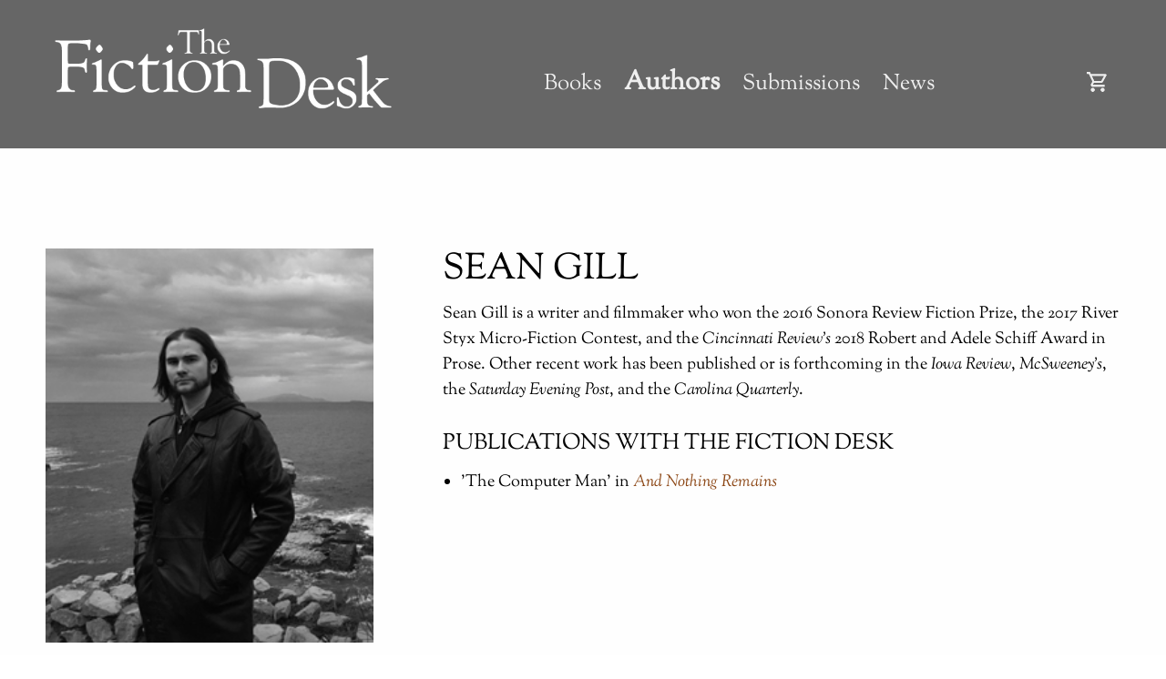

--- FILE ---
content_type: text/html; charset=UTF-8
request_url: https://www.thefictiondesk.com/authors/sean-gill.php
body_size: 2383
content:
<!DOCTYPE html>
<html>
<head>
    <title>Sean Gill: short story writers at The Fiction Desk</title>
    <meta name="description" content="Information about the short story author Sean Gill, published by The Fiction Desk.">





    








































































































































<script type="text/javascript">
    if (top.location != self.location) {
        top.location = self.location.href
    }
</script>

<meta charset="utf-8">

<link href="https://www.thefictiondesk.com/css/tfd_25.css" rel="stylesheet" type="text/css">
<link href="https://www.thefictiondesk.com/css/tfdmob_25.css" rel="stylesheet" type="text/css">

<meta name="viewport" content="width=device-width, initial-scale=1.0">


<!-- Google tag (gtag.js) -->
<script async src="https://www.googletagmanager.com/gtag/js?id=G-N3JXN3X6HN"></script>
<script>
    window.dataLayer = window.dataLayer || [];
    function gtag(){dataLayer.push(arguments);}
    gtag('js', new Date());

    gtag('config', 'G-N3JXN3X6HN');
</script>




</head>
<body id="authors">


    
    <header>


    <div id="titleheader">

    <div id="xfc_minicart">

    <p><a class="foxycart" href="https://thefictiondesk.foxycart.com/cart?cart=view"><img src="/images/buttons/cart.png" style="height: 26px;padding:0;margin:0;vertical-align:middle;"><span  data-fc-id="minicart" style="display: none"> &pound;<span data-fc-id="minicart-order-total">0</span></span></a>
</p>
    </div>



    <div id="logo">
		<a href="https://www.thefictiondesk.com/"><img src="/images/tfd-logo-600-white.png" alt="Fiction Desk"></a>
</div>

            <nav>

        <div id="navigation">
            <ul>
                <li><a href="https://www.thefictiondesk.com/anthologies/" id="anthologies-top" style="margin-left:0px;">Books</a></li>
                <li><a href="https://www.thefictiondesk.com/authors/" id="authors-top">Authors</a></li>
                <li><a href="https://www.thefictiondesk.com/submissions/" id="submissions-top">Submissions</a></li>
                <li><a href="https://www.thefictiondesk.com/news/" style="margin-right: 0px;" id="news-top">News</a></li>
            </ul>
        </div><!--navigation-->
    </nav>
    

        <div style="clear:both;"></div>

</div><!--titleheader-->
    </header>





    <main>


        <div id="maincontainer">


            <div id="main-col-a">
                <img src="https://www.thefictiondesk.com/images/authors/sean-gill.jpg" alt="Sean Gill" title="Sean Gill"  class="authorpic"/>
            </div>


            <div id="main-col-b">

        <h1>Sean Gill</h1>

        <p>Sean Gill is a writer and filmmaker who won the 2016 Sonora Review Fiction Prize, the 2017 River Styx Micro-Fiction Contest, and the <i>Cincinnati Review’s</i> 2018 Robert and Adele Schiff Award in Prose. Other recent work has been published or is forthcoming in the <i>Iowa Review</i>, <i>McSweeney’s</i>, the <i>Saturday Evening Post</i>, and the <i>Carolina Quarterly</i>.</p>

        <h2>Publications with The Fiction Desk</h2>
        <ul>
            <li>'The Computer Man' in
                <i><a href="https://www.thefictiondesk.com/anthologies/and-nothing-remains.php">And Nothing Remains</a></i>
            </li>


        </ul>

            </div>    <div style="clear: both"></div>


        </div>
    </main>





    


    <section class="books">



    <div class="sectioncontainer">

        <h2>Our latest anthologies</h2>

        <div style="display: flex;flex-wrap: wrap;text-align:center;">
            <div style="flex: 25%;">    <a href="https://www.thefictiondesk.com/anthologies/somewhere-this-way.php"><img src="https://www.thefictiondesk.com/images/covers/13-stw-flat-600.jpg" width="70%" class="flatcover" alt="Cover of Somewhere This Way"></a> </div>

            <div style="flex: 25%;">    <a href="https://www.thefictiondesk.com/anthologies/houses-borders-ghosts.php"><img src="https://www.thefictiondesk.com/images/covers/14-hbg-flat-600.jpg" width="70%" class="flatcover" alt="Cover of Houses Borders Ghosts"></a> </div>


            <div style="flex: 25%;">    <a href="https://www.thefictiondesk.com/anthologies/new-ghost-stories-iv.php"><img src="https://www.thefictiondesk.com/images/covers/15-ngsiv-flat-600.jpg" width="70%" class="flatcover" alt="Cover of New Ghost Stories IV"></a></div>

            <div style="flex: 25%;">    <a href="https://www.thefictiondesk.com/anthologies/inside-voices.php"><img src="https://www.thefictiondesk.com/images/covers/16-iv-flat-600.jpg" width="70%" class="flatcover" alt="Cover of Inside Voices"></a> </div>


        </div>
    </div>
    </section>


    



    
    <section class="subbox">


    <div class="sectioncontainer" style="text-align: center;">


    <a href="https://www.thefictiondesk.com/"><img src="/images/tfd-logo-280.png" alt="Fiction Desk" width="160"></a>


    <div id="mc_embed_signup">
        <form action="https://thefictiondesk.us1.list-manage.com/subscribe/post?u=b011886e2100d7d6e60a3e758&amp;id=5609eac79a" method="post" id="mc-embedded-subscribe-form" name="mc-embedded-subscribe-form" class="validate" novalidate>
            <div id="mc_embed_signup_scroll">

                <div class="mc-field-group">
                    <p style="margin:0 0 10px 0;">Join our mailing list:</p>
                    <input type="email" value="" name="EMAIL" class="required email" id="mce-EMAIL" placeholder="your email address" >                 <input type="submit" value="Sign up!" name="subscribe" id="mc-embedded-subscribe" class="button">

                </div>
                <div id="mce-responses" class="clear">
                    <div class="response" id="mce-error-response" style="display:none"></div>
                    <div class="response" id="mce-success-response" style="display:none"></div>
                </div>
                <div style="position: absolute; left: -5000px;"><input type="text" name="b_b011886e2100d7d6e60a3e758_5609eac79a" tabindex="-1" value=""></div>
            </div>
        </form>
    </div>

    </div>
    </section>

    



    <footer>

            <div id="footercontainer">
                <div id="foot-col-a">

                    

                        <h2>Fiction Desk Authors</h2>
                        <ul>
                            <li><a href="https://www.thefictiondesk.com/authors/">Complete list of our authors</a></li>




                        </ul>


                                    </div>

                <div id="foot-col-b">




                    <h2>About us</h2>

                    <ul>
                        <li><a href="https://www.thefictiondesk.com/about/">What is The&nbsp;Fiction&nbsp;Desk?</a></li>
                        <li><a href="https://www.thefictiondesk.com/about/delivery.php">Delivery information</a></li>

                        <li><a href="https://www.thefictiondesk.com/about/privacy-policy.php">Privacy&nbsp;policy&nbsp;&amp;&nbsp;cookie information</a></li>
                        <li><a href="https://www.thefictiondesk.com/about/contact.php">Contact us</a></li>



                    </ul>

<a href="https://bsky.app/profile/thefictiondesk.com"><img src="https://www.thefictiondesk.com/images/buttons/bluesky.png" style="width: 60px;margin:0;padding:0;"/></a>

                    <p>All content &copy; 2025</p>




                </div>
                <div style="clear: both;"></div>
            </div>





            <!-- Start of StatCounter Code -->
            <script type="text/javascript">
                var sc_project=3944915;
                var sc_invisible=1;
                var sc_security="8433dd34";
                var sc_client_storage="disabled";
            </script>

            <script type="text/javascript" src="https://www.statcounter.com/counter/counter.js"></script><noscript><div class="statcounter"><a title="hit counter" href="https://statcounter.com/" target="_blank"><img class="statcounter" src="http://c.statcounter.com/3944915/0/8433dd34/1/" alt="hit counter" ></a></div></noscript>
            <!-- End of StatCounter Code -->


            <!-- FOXYCART -->
            <script data-cfasync="false" src="https://cdn.foxycart.com/thefictiondesk/loader.js" async defer></script>
            <!-- /FOXYCART -->
        </footer>
        </body>
        </html>



--- FILE ---
content_type: text/css
request_url: https://www.thefictiondesk.com/css/tfd_25.css
body_size: 1719
content:
@font-face {
    font-family: 'Goudy Old Stylex';
    font-style: normal;
    src: url('../resources/fonts/SortsMillGoudy-Regular.ttf') format('truetype');
}

@font-face {
    font-family: 'Goudy Old Stylex';
    font-style: italic;
    src: url('../resources/fonts/SortsMillGoudy-Italic.ttf') format('truetype');
}

body {
    margin: 0px;
    font-family: 'Goudy Old Stylex', Garamond, Arial, Helvetica, sans-serif;
    font-size: 16px;
}

a img {
    border: none;
}

a {
    color: saddlebrown;
    text-decoration: none;
}

.submit {
    padding: 0 2px;
    margin: 2px;
    font-size: 11px;
}

ul {
    list-style-type: none;
    margin: 0;
    padding: 0;
}

ol {
    margin: 0px 0 0 0;
    padding: 0;
}

ol li {
    margin: 0 0 10px 10px;
}

ul a {
    text-decoration: none;
}

p {
    margin: 0;
    padding: 0 0 15px 0;
}

h1 {
    font-weight: normal;
    font-style: normal;
    padding: 0;
    margin: 0 0 10px 0;
    font-size: 40px;
    border-bottom: 0px solid #aaaaaa;
    text-transform: uppercase;
    line-height: 1.2;

}

h1 a {
    color: #000000;
}

h2 {
    margin: 15px 0 0 0;
    font-weight: normal;
    padding: 0 0 0 0;
    font-size: 24px;
    text-transform: uppercase;
    line-height: 1.2;

}

h3 {
    margin: 15px 0 3px 0;
    padding: 0;
    font-size: 18px;
    font-weight: normal;
    font-style: normal;
    font-stretch: expanded;

}

.left, .alignleft{
    float:left;
    margin-right:10px;
    margin-bottom:5px;
    max-width:100%;

}

.right, .alignright {
    float:right;
    margin: 0 0 10px 10px;
    max-width:100%;

}

.centre, .aligncenter{
    display: block;
    margin-left: auto;
    margin-right: auto;
    max-width:100%;
}

img.flatcover {

    box-shadow: 5px 5px 5px #666666;
}

header {
    padding: 0;
    background-color: #666666;
}

#fc header {
    background-color: inherit;

}

#fc h2 {
    text-transform: none;
}

#titleheader {
    margin: 0px auto;
    max-width: 1200px;
}

#logo {
    padding: 10px 0 25px 0;
    float: left;
}

#logo img {
    max-width: 400px;
}

#xfc_minicart {

    float: right;
    text-align: center;
    font-size: 24px;
    padding: 10px;
    margin: 62px 12px 0 0;
    color: #eeeeee;
}

#xfc_minicart p {
    padding: 0px;
    margin: 0px;
}

#xfc_minicart a {

    color: #eeeeee;
}

nav {
    padding: 0;
    background-color: #666666;

}

#navigation {
    padding: 60px 0 7px 0;
    text-align: center;
    margin: 0px auto;
    max-width: 1200px;
}

#navigation ul {
    margin: 0 auto 10px auto;
    padding: 10px 0;
    display: inline-block;
    text-align: center;
    font-size: 24px;
    font-style: normal;
    font-stretch: expanded;

}

#navigation li {
    display: inline;
    font-style: normal;
    margin: 0 10px 0 10px;
    color: #eeeeee;

}

#navigation li a {
    color: #eeeeee;
    text-decoration: none;
}

#navigation li a:hover {
    color: #aaaaaa;
    text-decoration: none;
}

body#editing a#editing,
body#book a#book,
body#author a#author,
body#about a#about,
body#contact a#contact,
body#news a#news,
body#submissions a#submissions {
    color: #eeeeee;
    font-size: 22px;
    font-weight: bold;
}

#main-col-a {

    float: left;
    width: 30%;
    padding: 10px;

}

#main-col-a img {

    width: 100%;
}

#main-col-b {

    float: right;
    width: 62%;
    padding: 10px;
}

#sidebox {
    border: 1px solid #cccccc;
    margin-top: 10px;
}

#sidebox h2 {
    margin: 0px 0 5px 0;
    padding: 4px;
    font-size: 20px;
    font-family: "Goudy Old Style", Garamond, Georgia, Times, "Times New Roman", sans-serif;
    color: #000000;
    text-align: center;
    background: #eeeeee;
    font-weight: normal;
    border-bottom: #cccccc 1px solid;

}

#sidebox ul {
    list-style-type: none;
    padding: 0 5px 5px 5px;
    font-family: Verdana, Arial, Sans-Serif;
    margin: 0px 0px 0px 0px;
    font-size: 11px;
}

#sidebox p, #sidebox form {
    list-style-type: none;
    padding: 0 5px 5px 5px;
    font-family: Verdana, Arial, Sans-Serif;
    margin: 0px 0px 0px 0px;
    font-size: 14px;
}

body#book a#book-top,
body#editing a#editing-top,
body#subscribe a#subscribe-top,
body#authors a#authors-top,
body#authors-home a#authors-top,
body#anthologies a#anthologies-top,
body#anthologies-home a#anthologies-top,
body#contact a#contact-top,
body#about a#about-top,
body#submissions a#submissions-top,
body#submissions-home a#submissions-top,
body#newsletter a#newsletter-top,
body#news a#news-top {
    color: #eeeeee;
    font-weight: bold;
    font-size: larger;

}

#infobox {
    float: right;
    width: 230px;
    margin-top: 10px;
    padding: 10px;
    border: 1px #aaa dotted
}

#infobox ul {
    margin-top: 20px;
}

#infobox a {
    text-decoration: none;
}

#infobox a:hover {
    text-decoration: underline
}

.list-info {
    font-size: 10px;
    font-style: italic;
    color: #666666;
    text-decoration: none;
}

main {
    background-color: #fefefe;
    margin: 0px;
    padding: 100px 0;
    font-size: 18px;
    line-height: 1.6;
}

#maincontainer {
    max-width: 1200px;
    margin: 0 auto;
}

#maincontainerfull {
    max-width: 750px;
    margin: 0 auto;
}


.caption {
    color: #666;
    text-align: right;
    padding-top: 3px;
    font-size: 12px;
    line-height: 14px;
}

main h2 {
    padding-bottom: 5px;

}

h2 a {
    color: #000;
    text-decoration: none;
}

main ul {
    padding: 10px 10px 10px 20px;
    list-style-type: disc;
}

main ol {
    padding: 10px 10px 10px 20px;
}

main li {
    margin-bottom: 5px;
}

main p.details {

    font-size: smaller;
    line-height: normal;

}

form p {
    margin: 15px 0 3px 0;
    padding: 0;
}

form h2 {
    margin-top: 40px;
}

.formhint {
    font-size: smaller;
    color: #333;
    font-style: normal;
}

#pagenav {
    list-style: none;
}

section {
    clear: both;
    padding: 40px 0;
}

.sectioncontainer {
    max-width: 1200px;
    margin: 20px auto;
}

section h2 {
    text-align: center;
    padding: 0;
    margin: 0 auto 40px auto;
}

section.books {
    background-color: #dddddd;
}

section.news {
    background-color: #dddddd;
}

section.submissions {
    background-color: #eeeeee;
    padding:40px 10px;
}

section.subbox {
    background-color: #bbbbbb;
    padding: 5px 0;
}



#ecomsidebar {
    float: right;
    width: 250px;
}

#ecomsidebar p {
    padding-right: 10px;
}

#ecomsidebar ul, #ecomsidebar ol {
    padding-right: 10px;
    list-style-type: none;
}

#ecombox {
    border: 1px solid #cccccc;
    margin-top: 10px;
    border-radius: 5px;

}

#ecombox h2 {
    margin: 0px 0 5px 0;
    padding: 4px;
    font-size: 20px;
    color: #000000;
    text-align: center;
    background: #eeeeee;
    font-weight: normal;

}

#ecombox ul {
    list-style-type: none;
    padding: 0 5px 0 5px;
    font-family: Verdana, Arial, Sans-Serif;
    margin: 0px 0px 0px 0px;
    font-size: 12px;
    line-height: 15px;
    text-align: center;
}

#ecombox li {
    padding: 0 0 5px 0;
    margin: 0;
}

#ecombox p, #ecombox form {
    list-style-type: none;
    padding: 0 5px 5px 5px;
    font-family: Verdana, Arial, Sans-Serif;
    margin: 0px 0px 0px 0px;
    font-size: 14px;
}

#section-col-a, #section-col-b, #section-col-c {
    margin: 0;
    padding: 10px;
    width: 32%;
    box-sizing: border-box;
}

#section-col-a h2, #section-col-b h2, #section-col-c h2 {
    margin-top: 15px;
    text-transform: none;

}

#section-col-a ul, #section-col-b ul, #section-col-c ul {
    margin-bottom: 20px;
}

#section-col-a li, #section-col-b li, #section-col-c li {
    line-height: 150%;
}

#section-col-a {
    float: left;

}

#section-col-b {
    margin: 0 auto;
}

#section-col-c {
    float: right;

}

.news_container{
    display: flex;
    flex-wrap: wrap;
    column-gap:5%;
    row-gap:50px;
    max-width: 1200px;
    margin: 20px auto;
}

.news_tile h2 {
    margin-top: 15px;
    text-transform: none;

}

.news_tile ul {
    margin-bottom: 20px;
}

.news_tile li {
    line-height: 150%;
}

.news_tile  {
    flex: 0 1 30%;
    box-sizing: border-box;
}
.news_tile img{
    max-width:100%;
}


.subs_flex{

    display: flex;
    flex-wrap: wrap;
    column-gap:5%;
    row-gap:25px;
    max-width: 1200px;
    margin: 20px auto;
    justify-content: center;
}
.submissions_item  {
    flex: 0 1 30%;
    box-sizing: border-box;
}

#foot-col-a, #foot-col-b {
    margin: 0;
    padding: 20px;
    width: 48%;
    box-sizing: border-box;
}

#foot-col-a h2, #foot-col-b h2 {
    margin-top: 0;

}

#foot-col-a ul, #foot-col-b ul {
    margin-bottom: 20px;
}

#foot-col-a li, #foot-col-b li {
    line-height: 150%;
}

#foot-col-a {
    float: left;

}

#foot-col-b {
    float: right;

}

footer {
    clear: both;
    margin: 0;
    background-color: #666666;
    color: #eeeeee;
}

footer a {

    color: #eeeeee;
}

#footercontainer {
    max-width: 1200px;
    padding: 20px 20px 0 20px;
    margin: 0 auto;
}

#mc_embed_signup ::placeholder {
    font-style: italic;
}

#mc_embed_signup input[type=submit] {
    margin: 0px 0px 0px 10px;
    color: inherit;
    border: #000000 1px solid;
    padding: 3px;
    background-color: transparent;
}

#mc_embed_signup input[type=email] {
    margin: 0px;
    color: inherit;
    border: #000000 1px solid;
    padding: 3px;
    background-color: white;
}

--- FILE ---
content_type: text/css
request_url: https://www.thefictiondesk.com/css/tfdmob_25.css
body_size: 346
content:
@media screen and (max-width: 1200px) {


    .sectioncontainer, .news_container {
        padding: 0 20px;
    }


}


@media screen and (max-width: 1088px) {

    #titleheader {
        padding-top: 15px;
    }

    #xfc_minicart {
        float: none;
        width: 80%;
        margin: 0 auto;
        box-sizing: border-box;
    }

    #logo {
        float: none;
        text-align: center;
        margin: 0 auto;
        padding: 0;
    }

    #logo img {
        margin: 0 auto 5px auto;
    }

    #navigation {
        padding: 5px 0px 5px 0;
    }

    main {
        width: auto;
        margin-left: auto;
        margin-right: auto;
        padding: 100px 20px;
        float: none;
        box-sizing: border-box;
    }

    main.blog {
        margin: 0 auto;
        float: none;
    }

.submissions_item h2{
    font-size: 16px;
}


}


@media screen and (max-width: 750px) {



    #navigation ul {
        text-align: center;
        font-size: 20px;
    }

    #navigation li {
        margin: 0 7px 0 7px;
    }

    h1 {
        font-size: 30px;
        line-height: 32px;
    }

    #section-col-a, #section-col-b, #section-col-c {
        margin: 0 auto;
        width: 70%;
    }

    #section-col-a {
        float: none;
    }

    #section-col-c {
        float: none;

    }

    .news_tile {
        flex: 0 1 47.5%;
    }


    #foot-col-a, #foot-col-b {

        width: auto;
    }

    #foot-col-a {
        float: none;
        padding-bottom: 0px;
    }

    #foot-col-b {
        float: none;
        padding-top: 0px;
    }
}

@media screen and (max-width: 600px) {

    #navigation ul {
        font-size: 18px;
    }


    .right, .alignright {
        float: none;
        margin-left: auto;
        margin-right: auto;
        display: block;
    }

    #logo img {
        max-width: 100%;
    }



    #main-col-a {

        float: none;
        width: auto;
    }

    #main-col-b {

        float: none;
        width: auto;
    }

    #section-col-a, #section-col-b, #section-col-c {
        font-size: 14px;
        width: auto;
        padding: 0 20px;

    }

    #section-col-a h2, #section-col-b H2, #section-col-c h2 {
        font-size: 18px;
        margin-top: 5px;
    }

    .news_container{
        column-gap:0;
        row-gap:0;
    }

    .news_tile {
        flex: 0 1 100%;
        margin-bottom: 25px;
    }


    .subs_flex{
          column-gap:6%;
    }
    .submissions_item  {
        flex: 0 1 47%;
    }






    #foot-col-a, #foot-col-b {
        font-size: 16px;
        width: auto;
    }

    #foot-col-a h2, #foot-col-b h2 {
        font-size: 18px;
    }

    #foot-col-a {
        float: none;

    }

    #foot-col-b {
        float: none;

    }

    .FD_imgright {
        float: none;
        margin: 0 auto 5px auto;
    }

}




--- FILE ---
content_type: application/x-javascript
request_url: https://cdn.foxycart.com/thefictiondesk/loader.js
body_size: 319
content:
var fc_css=document.createElement("link");fc_css.setAttribute("rel","stylesheet");fc_css.setAttribute("media","screen");fc_css.setAttribute("href","https://cdn.foxycart.com/thefictiondesk/responsive_styles.1724452981.css");var fc_script=document.createElement("script");window.jQuery&&(1<=window.jQuery.fn.jquery.match(/(\d+)\.(\d+)/)[1]&&7<window.jQuery.fn.jquery.match(/(\d+)\.(\d+)/)[2]||2<=window.jQuery.fn.jquery.match(/(\d+)\.(\d+)/)[1])?fc_script.src="https://cdn.foxycart.com/thefictiondesk/foxycart.jsonp.sidecart.min.1768256488.js":fc_script.src="https://cdn.foxycart.com/thefictiondesk/foxycart.jsonp.sidecart.with-jquery.min.1768256488.js";function fc_loader(){document.getElementsByTagName("body")[0].appendChild(fc_script);document.getElementsByTagName("body")[0].appendChild(fc_css);}document.readyState==="complete"?fc_loader():window.addEventListener?window.addEventListener("load",fc_loader,!1):window.attachEvent?window.attachEvent("onload",fc_loader):window.onload=fc_loader;